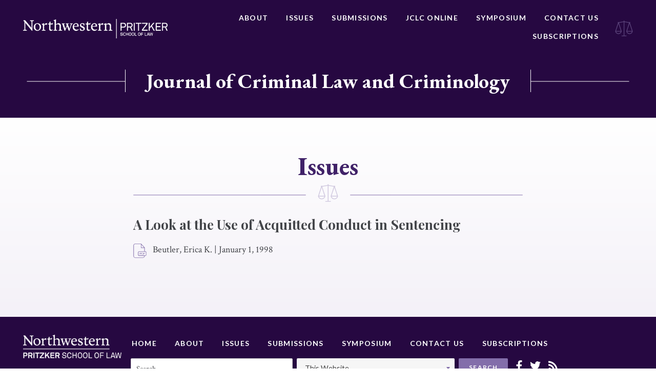

--- FILE ---
content_type: text/html; charset=UTF-8
request_url: https://jclc.law.northwestern.edu/issues/a-look-at-the-use-of-acquitted-conduct-in-sentencing/
body_size: 9134
content:






<!doctype html>
<html lang="en-US">
<head>
	<meta charset="UTF-8">
	<meta http-equiv="x-ua-compatible" content="ie=edge">
	<meta name="viewport" content="width=device-width, initial-scale=1">
	<link rel="profile" href="http://gmpg.org/xfn/11">

	<meta name='robots' content='index, follow, max-image-preview:large, max-snippet:-1, max-video-preview:-1' />
	<style>img:is([sizes="auto" i], [sizes^="auto," i]) { contain-intrinsic-size: 3000px 1500px }</style>
	
	<!-- This site is optimized with the Yoast SEO plugin v25.3.1 - https://yoast.com/wordpress/plugins/seo/ -->
	<title>A Look at the Use of Acquitted Conduct in Sentencing - Journal of Criminal Law and Criminology</title>
	<link rel="canonical" href="https://jclc.law.northwestern.edu/issues/a-look-at-the-use-of-acquitted-conduct-in-sentencing/" />
	<meta property="og:locale" content="en_US" />
	<meta property="og:type" content="article" />
	<meta property="og:title" content="A Look at the Use of Acquitted Conduct in Sentencing - Journal of Criminal Law and Criminology" />
	<meta property="og:url" content="https://jclc.law.northwestern.edu/issues/a-look-at-the-use-of-acquitted-conduct-in-sentencing/" />
	<meta property="og:site_name" content="Journal of Criminal Law and Criminology" />
	<meta property="article:modified_time" content="2019-01-10T23:49:50+00:00" />
	<meta name="twitter:card" content="summary_large_image" />
	<script type="application/ld+json" class="yoast-schema-graph">{"@context":"https://schema.org","@graph":[{"@type":"WebPage","@id":"https://jclc.law.northwestern.edu/issues/a-look-at-the-use-of-acquitted-conduct-in-sentencing/","url":"https://jclc.law.northwestern.edu/issues/a-look-at-the-use-of-acquitted-conduct-in-sentencing/","name":"A Look at the Use of Acquitted Conduct in Sentencing - Journal of Criminal Law and Criminology","isPartOf":{"@id":"https://jclc.law.northwestern.edu/#website"},"datePublished":"1998-01-01T08:00:00+00:00","dateModified":"2019-01-10T23:49:50+00:00","breadcrumb":{"@id":"https://jclc.law.northwestern.edu/issues/a-look-at-the-use-of-acquitted-conduct-in-sentencing/#breadcrumb"},"inLanguage":"en-US","potentialAction":[{"@type":"ReadAction","target":["https://jclc.law.northwestern.edu/issues/a-look-at-the-use-of-acquitted-conduct-in-sentencing/"]}]},{"@type":"BreadcrumbList","@id":"https://jclc.law.northwestern.edu/issues/a-look-at-the-use-of-acquitted-conduct-in-sentencing/#breadcrumb","itemListElement":[{"@type":"ListItem","position":1,"name":"Home","item":"https://jclc.law.northwestern.edu/"},{"@type":"ListItem","position":2,"name":"A Look at the Use of Acquitted Conduct in Sentencing"}]},{"@type":"WebSite","@id":"https://jclc.law.northwestern.edu/#website","url":"https://jclc.law.northwestern.edu/","name":"Journal of Criminal Law and Criminology","description":"Journal of Criminal Law and Criminology","publisher":{"@id":"https://jclc.law.northwestern.edu/#organization"},"potentialAction":[{"@type":"SearchAction","target":{"@type":"EntryPoint","urlTemplate":"https://jclc.law.northwestern.edu/?s={search_term_string}"},"query-input":{"@type":"PropertyValueSpecification","valueRequired":true,"valueName":"search_term_string"}}],"inLanguage":"en-US"},{"@type":"Organization","@id":"https://jclc.law.northwestern.edu/#organization","name":"Journal of Criminal Law and Criminology","url":"https://jclc.law.northwestern.edu/","logo":{"@type":"ImageObject","inLanguage":"en-US","@id":"https://jclc.law.northwestern.edu/#/schema/logo/image/","url":"https://jclc.law.northwestern.edu/wp-content/uploads/sites/2/2018/08/NWP-logo.png","contentUrl":"https://jclc.law.northwestern.edu/wp-content/uploads/sites/2/2018/08/NWP-logo.png","width":451,"height":60,"caption":"Journal of Criminal Law and Criminology"},"image":{"@id":"https://jclc.law.northwestern.edu/#/schema/logo/image/"}}]}</script>
	<!-- / Yoast SEO plugin. -->


<link rel="alternate" type="application/rss+xml" title="Journal of Criminal Law and Criminology &raquo; Feed" href="https://jclc.law.northwestern.edu/feed/" />
<link rel="alternate" type="application/rss+xml" title="Journal of Criminal Law and Criminology &raquo; Comments Feed" href="https://jclc.law.northwestern.edu/comments/feed/" />
<link rel="alternate" type="application/rss+xml" title="Journal of Criminal Law and Criminology &raquo; A Look at the Use of Acquitted Conduct in Sentencing Comments Feed" href="https://jclc.law.northwestern.edu/issues/a-look-at-the-use-of-acquitted-conduct-in-sentencing/feed/" />
<script type="text/javascript">
/* <![CDATA[ */
window._wpemojiSettings = {"baseUrl":"https:\/\/s.w.org\/images\/core\/emoji\/16.0.1\/72x72\/","ext":".png","svgUrl":"https:\/\/s.w.org\/images\/core\/emoji\/16.0.1\/svg\/","svgExt":".svg","source":{"concatemoji":"https:\/\/jclc.law.northwestern.edu\/wp-includes\/js\/wp-emoji-release.min.js?ver=6.8.3"}};
/*! This file is auto-generated */
!function(s,n){var o,i,e;function c(e){try{var t={supportTests:e,timestamp:(new Date).valueOf()};sessionStorage.setItem(o,JSON.stringify(t))}catch(e){}}function p(e,t,n){e.clearRect(0,0,e.canvas.width,e.canvas.height),e.fillText(t,0,0);var t=new Uint32Array(e.getImageData(0,0,e.canvas.width,e.canvas.height).data),a=(e.clearRect(0,0,e.canvas.width,e.canvas.height),e.fillText(n,0,0),new Uint32Array(e.getImageData(0,0,e.canvas.width,e.canvas.height).data));return t.every(function(e,t){return e===a[t]})}function u(e,t){e.clearRect(0,0,e.canvas.width,e.canvas.height),e.fillText(t,0,0);for(var n=e.getImageData(16,16,1,1),a=0;a<n.data.length;a++)if(0!==n.data[a])return!1;return!0}function f(e,t,n,a){switch(t){case"flag":return n(e,"\ud83c\udff3\ufe0f\u200d\u26a7\ufe0f","\ud83c\udff3\ufe0f\u200b\u26a7\ufe0f")?!1:!n(e,"\ud83c\udde8\ud83c\uddf6","\ud83c\udde8\u200b\ud83c\uddf6")&&!n(e,"\ud83c\udff4\udb40\udc67\udb40\udc62\udb40\udc65\udb40\udc6e\udb40\udc67\udb40\udc7f","\ud83c\udff4\u200b\udb40\udc67\u200b\udb40\udc62\u200b\udb40\udc65\u200b\udb40\udc6e\u200b\udb40\udc67\u200b\udb40\udc7f");case"emoji":return!a(e,"\ud83e\udedf")}return!1}function g(e,t,n,a){var r="undefined"!=typeof WorkerGlobalScope&&self instanceof WorkerGlobalScope?new OffscreenCanvas(300,150):s.createElement("canvas"),o=r.getContext("2d",{willReadFrequently:!0}),i=(o.textBaseline="top",o.font="600 32px Arial",{});return e.forEach(function(e){i[e]=t(o,e,n,a)}),i}function t(e){var t=s.createElement("script");t.src=e,t.defer=!0,s.head.appendChild(t)}"undefined"!=typeof Promise&&(o="wpEmojiSettingsSupports",i=["flag","emoji"],n.supports={everything:!0,everythingExceptFlag:!0},e=new Promise(function(e){s.addEventListener("DOMContentLoaded",e,{once:!0})}),new Promise(function(t){var n=function(){try{var e=JSON.parse(sessionStorage.getItem(o));if("object"==typeof e&&"number"==typeof e.timestamp&&(new Date).valueOf()<e.timestamp+604800&&"object"==typeof e.supportTests)return e.supportTests}catch(e){}return null}();if(!n){if("undefined"!=typeof Worker&&"undefined"!=typeof OffscreenCanvas&&"undefined"!=typeof URL&&URL.createObjectURL&&"undefined"!=typeof Blob)try{var e="postMessage("+g.toString()+"("+[JSON.stringify(i),f.toString(),p.toString(),u.toString()].join(",")+"));",a=new Blob([e],{type:"text/javascript"}),r=new Worker(URL.createObjectURL(a),{name:"wpTestEmojiSupports"});return void(r.onmessage=function(e){c(n=e.data),r.terminate(),t(n)})}catch(e){}c(n=g(i,f,p,u))}t(n)}).then(function(e){for(var t in e)n.supports[t]=e[t],n.supports.everything=n.supports.everything&&n.supports[t],"flag"!==t&&(n.supports.everythingExceptFlag=n.supports.everythingExceptFlag&&n.supports[t]);n.supports.everythingExceptFlag=n.supports.everythingExceptFlag&&!n.supports.flag,n.DOMReady=!1,n.readyCallback=function(){n.DOMReady=!0}}).then(function(){return e}).then(function(){var e;n.supports.everything||(n.readyCallback(),(e=n.source||{}).concatemoji?t(e.concatemoji):e.wpemoji&&e.twemoji&&(t(e.twemoji),t(e.wpemoji)))}))}((window,document),window._wpemojiSettings);
/* ]]> */
</script>
<style id='wp-emoji-styles-inline-css' type='text/css'>

	img.wp-smiley, img.emoji {
		display: inline !important;
		border: none !important;
		box-shadow: none !important;
		height: 1em !important;
		width: 1em !important;
		margin: 0 0.07em !important;
		vertical-align: -0.1em !important;
		background: none !important;
		padding: 0 !important;
	}
</style>
<link rel='stylesheet' id='wp-block-library-css' href='https://jclc.law.northwestern.edu/wp-includes/css/dist/block-library/style.min.css?ver=6.8.3' type='text/css' media='all' />
<style id='classic-theme-styles-inline-css' type='text/css'>
/*! This file is auto-generated */
.wp-block-button__link{color:#fff;background-color:#32373c;border-radius:9999px;box-shadow:none;text-decoration:none;padding:calc(.667em + 2px) calc(1.333em + 2px);font-size:1.125em}.wp-block-file__button{background:#32373c;color:#fff;text-decoration:none}
</style>
<style id='global-styles-inline-css' type='text/css'>
:root{--wp--preset--aspect-ratio--square: 1;--wp--preset--aspect-ratio--4-3: 4/3;--wp--preset--aspect-ratio--3-4: 3/4;--wp--preset--aspect-ratio--3-2: 3/2;--wp--preset--aspect-ratio--2-3: 2/3;--wp--preset--aspect-ratio--16-9: 16/9;--wp--preset--aspect-ratio--9-16: 9/16;--wp--preset--color--black: #000000;--wp--preset--color--cyan-bluish-gray: #abb8c3;--wp--preset--color--white: #ffffff;--wp--preset--color--pale-pink: #f78da7;--wp--preset--color--vivid-red: #cf2e2e;--wp--preset--color--luminous-vivid-orange: #ff6900;--wp--preset--color--luminous-vivid-amber: #fcb900;--wp--preset--color--light-green-cyan: #7bdcb5;--wp--preset--color--vivid-green-cyan: #00d084;--wp--preset--color--pale-cyan-blue: #8ed1fc;--wp--preset--color--vivid-cyan-blue: #0693e3;--wp--preset--color--vivid-purple: #9b51e0;--wp--preset--gradient--vivid-cyan-blue-to-vivid-purple: linear-gradient(135deg,rgba(6,147,227,1) 0%,rgb(155,81,224) 100%);--wp--preset--gradient--light-green-cyan-to-vivid-green-cyan: linear-gradient(135deg,rgb(122,220,180) 0%,rgb(0,208,130) 100%);--wp--preset--gradient--luminous-vivid-amber-to-luminous-vivid-orange: linear-gradient(135deg,rgba(252,185,0,1) 0%,rgba(255,105,0,1) 100%);--wp--preset--gradient--luminous-vivid-orange-to-vivid-red: linear-gradient(135deg,rgba(255,105,0,1) 0%,rgb(207,46,46) 100%);--wp--preset--gradient--very-light-gray-to-cyan-bluish-gray: linear-gradient(135deg,rgb(238,238,238) 0%,rgb(169,184,195) 100%);--wp--preset--gradient--cool-to-warm-spectrum: linear-gradient(135deg,rgb(74,234,220) 0%,rgb(151,120,209) 20%,rgb(207,42,186) 40%,rgb(238,44,130) 60%,rgb(251,105,98) 80%,rgb(254,248,76) 100%);--wp--preset--gradient--blush-light-purple: linear-gradient(135deg,rgb(255,206,236) 0%,rgb(152,150,240) 100%);--wp--preset--gradient--blush-bordeaux: linear-gradient(135deg,rgb(254,205,165) 0%,rgb(254,45,45) 50%,rgb(107,0,62) 100%);--wp--preset--gradient--luminous-dusk: linear-gradient(135deg,rgb(255,203,112) 0%,rgb(199,81,192) 50%,rgb(65,88,208) 100%);--wp--preset--gradient--pale-ocean: linear-gradient(135deg,rgb(255,245,203) 0%,rgb(182,227,212) 50%,rgb(51,167,181) 100%);--wp--preset--gradient--electric-grass: linear-gradient(135deg,rgb(202,248,128) 0%,rgb(113,206,126) 100%);--wp--preset--gradient--midnight: linear-gradient(135deg,rgb(2,3,129) 0%,rgb(40,116,252) 100%);--wp--preset--font-size--small: 13px;--wp--preset--font-size--medium: 20px;--wp--preset--font-size--large: 36px;--wp--preset--font-size--x-large: 42px;--wp--preset--spacing--20: 0.44rem;--wp--preset--spacing--30: 0.67rem;--wp--preset--spacing--40: 1rem;--wp--preset--spacing--50: 1.5rem;--wp--preset--spacing--60: 2.25rem;--wp--preset--spacing--70: 3.38rem;--wp--preset--spacing--80: 5.06rem;--wp--preset--shadow--natural: 6px 6px 9px rgba(0, 0, 0, 0.2);--wp--preset--shadow--deep: 12px 12px 50px rgba(0, 0, 0, 0.4);--wp--preset--shadow--sharp: 6px 6px 0px rgba(0, 0, 0, 0.2);--wp--preset--shadow--outlined: 6px 6px 0px -3px rgba(255, 255, 255, 1), 6px 6px rgba(0, 0, 0, 1);--wp--preset--shadow--crisp: 6px 6px 0px rgba(0, 0, 0, 1);}:where(.is-layout-flex){gap: 0.5em;}:where(.is-layout-grid){gap: 0.5em;}body .is-layout-flex{display: flex;}.is-layout-flex{flex-wrap: wrap;align-items: center;}.is-layout-flex > :is(*, div){margin: 0;}body .is-layout-grid{display: grid;}.is-layout-grid > :is(*, div){margin: 0;}:where(.wp-block-columns.is-layout-flex){gap: 2em;}:where(.wp-block-columns.is-layout-grid){gap: 2em;}:where(.wp-block-post-template.is-layout-flex){gap: 1.25em;}:where(.wp-block-post-template.is-layout-grid){gap: 1.25em;}.has-black-color{color: var(--wp--preset--color--black) !important;}.has-cyan-bluish-gray-color{color: var(--wp--preset--color--cyan-bluish-gray) !important;}.has-white-color{color: var(--wp--preset--color--white) !important;}.has-pale-pink-color{color: var(--wp--preset--color--pale-pink) !important;}.has-vivid-red-color{color: var(--wp--preset--color--vivid-red) !important;}.has-luminous-vivid-orange-color{color: var(--wp--preset--color--luminous-vivid-orange) !important;}.has-luminous-vivid-amber-color{color: var(--wp--preset--color--luminous-vivid-amber) !important;}.has-light-green-cyan-color{color: var(--wp--preset--color--light-green-cyan) !important;}.has-vivid-green-cyan-color{color: var(--wp--preset--color--vivid-green-cyan) !important;}.has-pale-cyan-blue-color{color: var(--wp--preset--color--pale-cyan-blue) !important;}.has-vivid-cyan-blue-color{color: var(--wp--preset--color--vivid-cyan-blue) !important;}.has-vivid-purple-color{color: var(--wp--preset--color--vivid-purple) !important;}.has-black-background-color{background-color: var(--wp--preset--color--black) !important;}.has-cyan-bluish-gray-background-color{background-color: var(--wp--preset--color--cyan-bluish-gray) !important;}.has-white-background-color{background-color: var(--wp--preset--color--white) !important;}.has-pale-pink-background-color{background-color: var(--wp--preset--color--pale-pink) !important;}.has-vivid-red-background-color{background-color: var(--wp--preset--color--vivid-red) !important;}.has-luminous-vivid-orange-background-color{background-color: var(--wp--preset--color--luminous-vivid-orange) !important;}.has-luminous-vivid-amber-background-color{background-color: var(--wp--preset--color--luminous-vivid-amber) !important;}.has-light-green-cyan-background-color{background-color: var(--wp--preset--color--light-green-cyan) !important;}.has-vivid-green-cyan-background-color{background-color: var(--wp--preset--color--vivid-green-cyan) !important;}.has-pale-cyan-blue-background-color{background-color: var(--wp--preset--color--pale-cyan-blue) !important;}.has-vivid-cyan-blue-background-color{background-color: var(--wp--preset--color--vivid-cyan-blue) !important;}.has-vivid-purple-background-color{background-color: var(--wp--preset--color--vivid-purple) !important;}.has-black-border-color{border-color: var(--wp--preset--color--black) !important;}.has-cyan-bluish-gray-border-color{border-color: var(--wp--preset--color--cyan-bluish-gray) !important;}.has-white-border-color{border-color: var(--wp--preset--color--white) !important;}.has-pale-pink-border-color{border-color: var(--wp--preset--color--pale-pink) !important;}.has-vivid-red-border-color{border-color: var(--wp--preset--color--vivid-red) !important;}.has-luminous-vivid-orange-border-color{border-color: var(--wp--preset--color--luminous-vivid-orange) !important;}.has-luminous-vivid-amber-border-color{border-color: var(--wp--preset--color--luminous-vivid-amber) !important;}.has-light-green-cyan-border-color{border-color: var(--wp--preset--color--light-green-cyan) !important;}.has-vivid-green-cyan-border-color{border-color: var(--wp--preset--color--vivid-green-cyan) !important;}.has-pale-cyan-blue-border-color{border-color: var(--wp--preset--color--pale-cyan-blue) !important;}.has-vivid-cyan-blue-border-color{border-color: var(--wp--preset--color--vivid-cyan-blue) !important;}.has-vivid-purple-border-color{border-color: var(--wp--preset--color--vivid-purple) !important;}.has-vivid-cyan-blue-to-vivid-purple-gradient-background{background: var(--wp--preset--gradient--vivid-cyan-blue-to-vivid-purple) !important;}.has-light-green-cyan-to-vivid-green-cyan-gradient-background{background: var(--wp--preset--gradient--light-green-cyan-to-vivid-green-cyan) !important;}.has-luminous-vivid-amber-to-luminous-vivid-orange-gradient-background{background: var(--wp--preset--gradient--luminous-vivid-amber-to-luminous-vivid-orange) !important;}.has-luminous-vivid-orange-to-vivid-red-gradient-background{background: var(--wp--preset--gradient--luminous-vivid-orange-to-vivid-red) !important;}.has-very-light-gray-to-cyan-bluish-gray-gradient-background{background: var(--wp--preset--gradient--very-light-gray-to-cyan-bluish-gray) !important;}.has-cool-to-warm-spectrum-gradient-background{background: var(--wp--preset--gradient--cool-to-warm-spectrum) !important;}.has-blush-light-purple-gradient-background{background: var(--wp--preset--gradient--blush-light-purple) !important;}.has-blush-bordeaux-gradient-background{background: var(--wp--preset--gradient--blush-bordeaux) !important;}.has-luminous-dusk-gradient-background{background: var(--wp--preset--gradient--luminous-dusk) !important;}.has-pale-ocean-gradient-background{background: var(--wp--preset--gradient--pale-ocean) !important;}.has-electric-grass-gradient-background{background: var(--wp--preset--gradient--electric-grass) !important;}.has-midnight-gradient-background{background: var(--wp--preset--gradient--midnight) !important;}.has-small-font-size{font-size: var(--wp--preset--font-size--small) !important;}.has-medium-font-size{font-size: var(--wp--preset--font-size--medium) !important;}.has-large-font-size{font-size: var(--wp--preset--font-size--large) !important;}.has-x-large-font-size{font-size: var(--wp--preset--font-size--x-large) !important;}
:where(.wp-block-post-template.is-layout-flex){gap: 1.25em;}:where(.wp-block-post-template.is-layout-grid){gap: 1.25em;}
:where(.wp-block-columns.is-layout-flex){gap: 2em;}:where(.wp-block-columns.is-layout-grid){gap: 2em;}
:root :where(.wp-block-pullquote){font-size: 1.5em;line-height: 1.6;}
</style>
<link rel='stylesheet' id='contact-form-7-css' href='https://jclc.law.northwestern.edu/wp-content/plugins/contact-form-7/includes/css/styles.css?ver=6.0.6' type='text/css' media='all' />
<link rel='stylesheet' id='nw-style-css' href='https://jclc.law.northwestern.edu/wp-content/themes/northwestern/style.css?ver=6.8.3' type='text/css' media='all' />
<link rel="https://api.w.org/" href="https://jclc.law.northwestern.edu/wp-json/" /><link rel="alternate" title="JSON" type="application/json" href="https://jclc.law.northwestern.edu/wp-json/wp/v2/issues-api/21890" /><link rel="EditURI" type="application/rsd+xml" title="RSD" href="https://jclc.law.northwestern.edu/xmlrpc.php?rsd" />
<link rel='shortlink' href='https://jclc.law.northwestern.edu/?p=21890' />
<link rel="alternate" title="oEmbed (JSON)" type="application/json+oembed" href="https://jclc.law.northwestern.edu/wp-json/oembed/1.0/embed?url=https%3A%2F%2Fjclc.law.northwestern.edu%2Fissues%2Fa-look-at-the-use-of-acquitted-conduct-in-sentencing%2F" />
<link rel="alternate" title="oEmbed (XML)" type="text/xml+oembed" href="https://jclc.law.northwestern.edu/wp-json/oembed/1.0/embed?url=https%3A%2F%2Fjclc.law.northwestern.edu%2Fissues%2Fa-look-at-the-use-of-acquitted-conduct-in-sentencing%2F&#038;format=xml" />
<link rel="pingback" href="https://jclc.law.northwestern.edu/xmlrpc.php"><style type="text/css">.recentcomments a{display:inline !important;padding:0 !important;margin:0 !important;}</style><meta name="twitter:widgets:link-color" content="#000000"><meta name="twitter:widgets:border-color" content="#000000"><meta name="twitter:partner" content="tfwp"><link rel="icon" href="https://jclc.law.northwestern.edu/wp-content/uploads/sites/2/2019/01/cropped-jclc-favicon-32x32.png" sizes="32x32" />
<link rel="icon" href="https://jclc.law.northwestern.edu/wp-content/uploads/sites/2/2019/01/cropped-jclc-favicon-192x192.png" sizes="192x192" />
<link rel="apple-touch-icon" href="https://jclc.law.northwestern.edu/wp-content/uploads/sites/2/2019/01/cropped-jclc-favicon-180x180.png" />
<meta name="msapplication-TileImage" content="https://jclc.law.northwestern.edu/wp-content/uploads/sites/2/2019/01/cropped-jclc-favicon-270x270.png" />

<meta name="twitter:card" content="summary"><meta name="twitter:title" content="A Look at the Use of Acquitted Conduct in Sentencing"><meta name="twitter:site" content="@JCLCnlaw">

	<link href="https://fonts.googleapis.com/css?family=Crimson+Text:400,400i,700,700i|EB+Garamond:500,700|Lato:400,700|Playfair+Display:700" rel="stylesheet">
</head>

<body class="wp-singular issues-template-default single single-issues postid-21890 wp-custom-logo wp-theme-northwestern">
	<div class="Site">
		<header class="North">
			<div class="Boundary">
				<div class="North-wrap">
								<a class="North-logo" href="http://www.law.northwestern.edu/" title="Northwestern Pritzker School of Law">
					<img src="https://jclc.law.northwestern.edu/wp-content/uploads/sites/2/2018/08/NWP-logo.png" alt="Northwestern Pritzker School of Law">				</a>
				<nav class="North-navigation"><ul id="menu-primary-navigation" class="menu"><li id="menu-item-4792" class="menu-item menu-item-type-post_type menu-item-object-page menu-item-4792"><a href="https://jclc.law.northwestern.edu/about/">About</a></li>
<li id="menu-item-4793" class="menu-item menu-item-type-post_type menu-item-object-page menu-item-4793"><a href="https://jclc.law.northwestern.edu/issues/">Issues</a></li>
<li id="menu-item-4795" class="menu-item menu-item-type-post_type menu-item-object-page menu-item-4795"><a href="https://jclc.law.northwestern.edu/submissions/">Submissions</a></li>
<li id="menu-item-23703" class="menu-item menu-item-type-post_type menu-item-object-page menu-item-23703"><a href="https://jclc.law.northwestern.edu/jclc-online/">JCLC Online</a></li>
<li id="menu-item-11415" class="menu-item menu-item-type-post_type menu-item-object-page menu-item-11415"><a href="https://jclc.law.northwestern.edu/symposium/">Symposium</a></li>
<li id="menu-item-4796" class="menu-item menu-item-type-post_type menu-item-object-page menu-item-4796"><a href="https://jclc.law.northwestern.edu/contact/">Contact Us</a></li>
<li id="menu-item-23706" class="menu-item menu-item-type-post_type menu-item-object-page menu-item-23706"><a href="https://jclc.law.northwestern.edu/subscriptions/">Subscriptions</a></li>
</ul></nav>					<div class="icon">
						<svg xmlns="http://www.w3.org/2000/svg" width="41" height="36" viewBox="0 0 41 36">
  <path fill="#FFF" fill-rule="evenodd" d="M36.4157007,28.5352979 C35.4007304,29.3991192 34.0808179,29.9211171 32.6361016,29.9211171 C31.1895809,29.9211171 29.8675632,29.3976252 28.8519914,28.5314136 C28.0376093,27.8367112 27.4190037,26.9208993 27.0906044,25.8772024 L38.1822002,25.8772024 C37.8528987,26.9226921 37.2327895,27.8396992 36.4157007,28.5352979 Z M38.1208509,24.3856092 L27.1158659,24.3856092 L32.6183584,7.54931103 L38.1208509,24.3856092 Z M11.0642979,28.5314136 C10.0487261,29.3976252 8.72670849,29.9211171 7.2801878,29.9211171 C5.83547151,29.9211171 4.51525824,29.3991192 3.50058863,28.5352979 C2.68349992,27.839998 2.06339064,26.9226921 1.73408915,25.8772024 L12.8259857,25.8772024 C12.496985,26.9208993 11.8786801,27.8367112 11.0642979,28.5314136 Z M7.29793099,7.54960983 L12.8004235,24.3856092 L1.79543847,24.3856092 L7.29793099,7.54960983 Z M39.873216,25.1314058 C39.873216,25.0498343 39.8566757,24.9727448 39.8323164,24.8992408 C39.8296099,24.8332067 39.8211894,24.7671726 39.7995367,24.7011386 L33.6549814,5.90084958 L33.7367805,5.90055079 C34.1496855,5.90055079 34.4844001,5.56799005 34.4844001,5.15774217 C34.4844001,4.74719549 34.1496855,4.41463475 33.7367805,4.41463475 L30.0940144,4.42419624 L20.8597391,2.77244803 L20.8597391,1.66211946 C20.8597391,1.25037759 20.5238215,0.916322872 20.1091121,0.916322872 C19.6947035,0.916322872 19.3584852,1.25037759 19.3584852,1.66211946 L19.3584852,2.71836583 L9.82227499,4.42419624 L6.17950886,4.41463475 C5.76660389,4.41463475 5.43188923,4.74719549 5.43188923,5.15774217 C5.43188923,5.56799005 5.76660389,5.90055079 6.17950886,5.90055079 L6.26130795,5.90084958 L0.116752713,24.7011386 C0.0954007443,24.7668738 0.0869802496,24.8332067 0.0839729301,24.898942 C0.059613642,24.972446 0.0430733847,25.0498343 0.0430733847,25.1314058 C0.0430733847,25.1744325 0.0466821681,25.2168617 0.0538997349,25.2577968 L0.053599003,25.2577968 C0.0554033947,25.2688523 0.0575085184,25.279609 0.0593129101,25.2906645 C0.337189233,27.0323505 1.2375807,28.5678668 2.52711931,29.6656459 C3.80643303,30.7547599 5.46677413,31.4127102 7.2801878,31.4127102 C9.09570659,31.4127102 10.7581528,30.7529671 12.0377673,29.6617615 C13.3357264,28.5544209 14.2388244,27.0039648 14.5076788,25.2470401 L14.5079795,25.2470401 L14.5097839,25.2347895 L14.5100847,25.2347895 C14.5197081,25.1645722 14.5160993,25.0961478 14.5067766,25.0295161 C14.5212117,24.9222481 14.5148964,24.8107969 14.4791093,24.7011386 L8.33635842,5.90622792 L9.88603016,5.91011228 L9.88603016,5.91310025 C9.95579998,5.91339904 10.0231639,5.90383755 10.0875206,5.88650734 L19.3584852,4.2278868 L19.3584852,34.9307427 C19.3584852,34.9373162 19.3602896,34.9429934 19.3605903,34.9495669 L15.12448,34.9495669 C14.7100714,34.9495669 14.3738531,35.2833228 14.3738531,35.6953635 C14.3738531,36.1071053 14.7100714,36.4411601 15.12448,36.4411601 L25.0937442,36.4411601 C25.5081529,36.4411601 25.8443712,36.1071053 25.8443712,35.6953635 C25.8443712,35.2833228 25.5081529,34.9495669 25.0937442,34.9495669 L20.8579347,34.9495669 C20.8582354,34.9429934 20.8597391,34.9373162 20.8597391,34.9307427 L20.8597391,4.28196901 L29.8290695,5.88650734 C29.8931254,5.90383755 29.9604894,5.91339904 30.0302592,5.91310025 L30.0302592,5.91011228 L31.579931,5.90622792 L25.4371801,24.7011386 C25.401393,24.8107969 25.3950776,24.9222481 25.4095128,25.0295161 C25.4001901,25.0961478 25.3965813,25.1645722 25.4065055,25.2344907 L25.4080091,25.2470401 L25.4086106,25.2470401 C25.6774649,27.0039648 26.580563,28.5544209 27.8785221,29.6617615 C29.1581366,30.7529671 30.8205828,31.4127102 32.6361016,31.4127102 C34.4492145,31.4127102 36.1098563,30.7547599 37.3891701,29.6656459 C38.6787087,28.5678668 39.5791001,27.0320517 39.8566757,25.2906645 C39.8590816,25.279609 39.860886,25.2688523 39.8623896,25.2577968 C39.8696072,25.2168617 39.873216,25.1744325 39.873216,25.1314058 Z" opacity=".5" transform="translate(.574 -.672)"/>
</svg>
					</div>
				</div>
			</div>
		</header><!-- /.North -->

		<div class="HeroHeader">
			<div class="container">
				<span class="header"><a class="North-logo" href="https://jclc.law.northwestern.edu/" title="Journal of Criminal Law and Criminology">Journal of Criminal Law and Criminology</a></span>
			</div>
		</div>

		
		
		<div class="Content ">
<div class="Boundary _default">
  <div class="PageHeader">
    <h1 class="PageHeader-title">
              Issues
          </h1>
    <div class="PageHeader-border"></div>
    <div class="PageHeader-detail">
      <svg xmlns="http://www.w3.org/2000/svg" width="41" height="36" viewBox="0 0 41 36">
  <path fill="#FFF" fill-rule="evenodd" d="M36.4157007,28.5352979 C35.4007304,29.3991192 34.0808179,29.9211171 32.6361016,29.9211171 C31.1895809,29.9211171 29.8675632,29.3976252 28.8519914,28.5314136 C28.0376093,27.8367112 27.4190037,26.9208993 27.0906044,25.8772024 L38.1822002,25.8772024 C37.8528987,26.9226921 37.2327895,27.8396992 36.4157007,28.5352979 Z M38.1208509,24.3856092 L27.1158659,24.3856092 L32.6183584,7.54931103 L38.1208509,24.3856092 Z M11.0642979,28.5314136 C10.0487261,29.3976252 8.72670849,29.9211171 7.2801878,29.9211171 C5.83547151,29.9211171 4.51525824,29.3991192 3.50058863,28.5352979 C2.68349992,27.839998 2.06339064,26.9226921 1.73408915,25.8772024 L12.8259857,25.8772024 C12.496985,26.9208993 11.8786801,27.8367112 11.0642979,28.5314136 Z M7.29793099,7.54960983 L12.8004235,24.3856092 L1.79543847,24.3856092 L7.29793099,7.54960983 Z M39.873216,25.1314058 C39.873216,25.0498343 39.8566757,24.9727448 39.8323164,24.8992408 C39.8296099,24.8332067 39.8211894,24.7671726 39.7995367,24.7011386 L33.6549814,5.90084958 L33.7367805,5.90055079 C34.1496855,5.90055079 34.4844001,5.56799005 34.4844001,5.15774217 C34.4844001,4.74719549 34.1496855,4.41463475 33.7367805,4.41463475 L30.0940144,4.42419624 L20.8597391,2.77244803 L20.8597391,1.66211946 C20.8597391,1.25037759 20.5238215,0.916322872 20.1091121,0.916322872 C19.6947035,0.916322872 19.3584852,1.25037759 19.3584852,1.66211946 L19.3584852,2.71836583 L9.82227499,4.42419624 L6.17950886,4.41463475 C5.76660389,4.41463475 5.43188923,4.74719549 5.43188923,5.15774217 C5.43188923,5.56799005 5.76660389,5.90055079 6.17950886,5.90055079 L6.26130795,5.90084958 L0.116752713,24.7011386 C0.0954007443,24.7668738 0.0869802496,24.8332067 0.0839729301,24.898942 C0.059613642,24.972446 0.0430733847,25.0498343 0.0430733847,25.1314058 C0.0430733847,25.1744325 0.0466821681,25.2168617 0.0538997349,25.2577968 L0.053599003,25.2577968 C0.0554033947,25.2688523 0.0575085184,25.279609 0.0593129101,25.2906645 C0.337189233,27.0323505 1.2375807,28.5678668 2.52711931,29.6656459 C3.80643303,30.7547599 5.46677413,31.4127102 7.2801878,31.4127102 C9.09570659,31.4127102 10.7581528,30.7529671 12.0377673,29.6617615 C13.3357264,28.5544209 14.2388244,27.0039648 14.5076788,25.2470401 L14.5079795,25.2470401 L14.5097839,25.2347895 L14.5100847,25.2347895 C14.5197081,25.1645722 14.5160993,25.0961478 14.5067766,25.0295161 C14.5212117,24.9222481 14.5148964,24.8107969 14.4791093,24.7011386 L8.33635842,5.90622792 L9.88603016,5.91011228 L9.88603016,5.91310025 C9.95579998,5.91339904 10.0231639,5.90383755 10.0875206,5.88650734 L19.3584852,4.2278868 L19.3584852,34.9307427 C19.3584852,34.9373162 19.3602896,34.9429934 19.3605903,34.9495669 L15.12448,34.9495669 C14.7100714,34.9495669 14.3738531,35.2833228 14.3738531,35.6953635 C14.3738531,36.1071053 14.7100714,36.4411601 15.12448,36.4411601 L25.0937442,36.4411601 C25.5081529,36.4411601 25.8443712,36.1071053 25.8443712,35.6953635 C25.8443712,35.2833228 25.5081529,34.9495669 25.0937442,34.9495669 L20.8579347,34.9495669 C20.8582354,34.9429934 20.8597391,34.9373162 20.8597391,34.9307427 L20.8597391,4.28196901 L29.8290695,5.88650734 C29.8931254,5.90383755 29.9604894,5.91339904 30.0302592,5.91310025 L30.0302592,5.91011228 L31.579931,5.90622792 L25.4371801,24.7011386 C25.401393,24.8107969 25.3950776,24.9222481 25.4095128,25.0295161 C25.4001901,25.0961478 25.3965813,25.1645722 25.4065055,25.2344907 L25.4080091,25.2470401 L25.4086106,25.2470401 C25.6774649,27.0039648 26.580563,28.5544209 27.8785221,29.6617615 C29.1581366,30.7529671 30.8205828,31.4127102 32.6361016,31.4127102 C34.4492145,31.4127102 36.1098563,30.7547599 37.3891701,29.6656459 C38.6787087,28.5678668 39.5791001,27.0320517 39.8566757,25.2906645 C39.8590816,25.279609 39.860886,25.2688523 39.8623896,25.2577968 C39.8696072,25.2168617 39.873216,25.1744325 39.873216,25.1314058 Z" opacity=".5" transform="translate(.574 -.672)"/>
</svg>
    </div>
  </div>
  <div class="PageContent">
    <div class="Posts">
              <div class="Posts-post">
          <div class="IssueMini">
      <h2 class="IssueMini-title"><a href="https://scholarlycommons.law.northwestern.edu/jclc/vol88/iss3/2" title="A Look at the Use of Acquitted Conduct in Sentencing">A Look at the Use of Acquitted Conduct in Sentencing</a></h2>
      <div class="IssueMini-attribution">
                    <a class="IssueMini-actions-float" href="https://scholarlycommons.law.northwestern.edu/jclc/vol88/iss3/2" title="A Look at the Use of Acquitted Conduct in Sentencing" target="_blank">
                <div class="Icon _pdf">
  <svg xmlns="http://www.w3.org/2000/svg" viewBox="0 0 29.5 30"><path d="M26.1 23.2c0 .8-.7 1.5-1.5 1.5H12.3c-.8 0-1.5-.7-1.5-1.5v-4.7c0-.8.7-1.5 1.5-1.5h12.3c.8 0 1.5.7 1.5 1.5v4.7zm-3.4 3c0 1.4-1.2 2.6-2.6 2.6H3.8c-1.4 0-2.6-1.2-2.6-2.6V3.7c0-1.4 1.2-2.6 2.6-2.6h11.9V9h7v7.1H12.3c-1.4 0-2.5 1.1-2.5 2.5v4.7c0 1.4 1.1 2.5 2.5 2.5h10.4v.4zM16.7 2l5.4 6h-5.5V2zm7.9 14.1h-.9V8.3L16.4.2H3.8C1.9.2.3 1.8.3 3.7v22.4c0 1.9 1.6 3.5 3.5 3.5h16.3c1.9 0 3.5-1.6 3.5-3.5v-.5h.9c1.4 0 2.5-1.1 2.5-2.5v-4.7c.1-1.2-1-2.3-2.4-2.3z"/><path d="M15.2 21h-1.1v-1.6h1.1c.6 0 .9.3.9.8s-.2.8-.9.8zm.2-2.1h-1.9v4.3h.6v-1.8h1.3c.9 0 1.3-.5 1.3-1.3.1-.7-.4-1.2-1.3-1.2zM19 22.7h-1v-3.3h1c1 0 1.4.6 1.4 1.6 0 1.6-1 1.7-1.4 1.7zm-.1-3.8h-1.5v4.3h1.5c1.4 0 2.1-.8 2.1-2.2 0-1.4-.8-2.1-2.1-2.1zM21.7 23.2h.5v-1.9h2v-.5h-2v-1.4h2.3v-.5h-2.8z"/></svg></div>            </a>
                            <span class="IssueMini-attribution-creator">Beutler, Erica K.</span>
                <span class="IssueMini-attribution-seperator">|</span>
                                <span class="IssueMini-attribution-date">January 1, 1998</span>
            </div>
    <div class="content">
                            <!-- <object data="" type="application/pdf" class="pdf-holder">
            <iframe src="&embedded=true"></iframe>
            </object> -->
            </div>
</div>
        </div>
          </div>
      </div>
</div>
</div><!-- /.Content -->
		<footer class="South">
			<div class="Boundary">
				<div class="South-wrap">
					<a class="South-logo" href="http://www.law.northwestern.edu/" title="Northwestern Pritzker School of Law">
						<img src='https://jclc.law.northwestern.edu/wp-content/themes/northwestern/public/images/NW_stacked_logo.png' alt="Northwestern Pritzker School of Law">
					</a>
					<nav class="South-navigation"><ul id="menu-footer-navigation" class="menu"><li id="menu-item-4785" class="menu-item menu-item-type-post_type menu-item-object-page menu-item-home menu-item-4785"><a href="https://jclc.law.northwestern.edu/">Home</a></li>
<li id="menu-item-4787" class="menu-item menu-item-type-post_type menu-item-object-page menu-item-4787"><a href="https://jclc.law.northwestern.edu/about/">About</a></li>
<li id="menu-item-4788" class="menu-item menu-item-type-post_type menu-item-object-page menu-item-4788"><a href="https://jclc.law.northwestern.edu/issues/">Issues</a></li>
<li id="menu-item-4790" class="menu-item menu-item-type-post_type menu-item-object-page menu-item-4790"><a href="https://jclc.law.northwestern.edu/submissions/">Submissions</a></li>
<li id="menu-item-4854" class="menu-item menu-item-type-post_type menu-item-object-page menu-item-4854"><a href="https://jclc.law.northwestern.edu/symposium/">Symposium</a></li>
<li id="menu-item-4791" class="menu-item menu-item-type-post_type menu-item-object-page menu-item-4791"><a href="https://jclc.law.northwestern.edu/contact/">Contact Us</a></li>
<li id="menu-item-23119" class="menu-item menu-item-type-post_type menu-item-object-page menu-item-23119"><a href="https://jclc.law.northwestern.edu/subscriptions/">Subscriptions</a></li>
</ul></nav>										<form method="get" action="https://scholarlycommons.law.northwestern.edu/do/search/" class="search-container" target="_blank">
    <!-- <label for="search" accesskey="4">
      Search For:
    </label> -->
    <div class="flex-container">
      <div>
        <label class="screen-reader-text" for="search">Search Term:</label>
        <input type="text" name="query" class="Input" id="search" placeholder="Search">
      </div>
      <div>
                <label class="screen-reader-text" for="context">Where to search:</label>
        <select name="context" id="context">
                      <option value="this">This Website</option>
                                <option value="3946596">Journal of Criminal Law and Criminology Articles</option>
                    <option value="1636526">All Northwestern Law Journals</option>
        </select>
      </div>
      <input type="hidden" name="q">
      <input type="submit" value="Search" class="Button _primarylt">
  </div>
</form>					<div class="South-social">
													<a href="https://www.facebook.com/JCrimLCriminology/" class="South-social-link" target="_blank">
								<i class="fab fa-facebook-f"></i>
							</a>
																			<a href="https://twitter.com/JCLCnlaw" class="South-social-link" target="_blank">
								<i class="fab fa-twitter"></i>
							</a>
												<a href="https://jclc.law.northwestern.edu/feed/" class="South-social-link" target="_blank">
							<i class="fas fa-rss"></i>
						</a>
					</div>
				</div>
			</div>
		</footer><!-- /.South -->
	</div><!-- /.Site -->
	<script defer src="https://jclc.law.northwestern.edu/wp-content/themes/northwestern/public/js/vendor.min.js"></script>
	<script defer src="https://jclc.law.northwestern.edu/wp-content/themes/northwestern/public/js/main.js"></script>
	<script type="speculationrules">
{"prefetch":[{"source":"document","where":{"and":[{"href_matches":"\/*"},{"not":{"href_matches":["\/wp-*.php","\/wp-admin\/*","\/wp-content\/uploads\/sites\/2\/*","\/wp-content\/*","\/wp-content\/plugins\/*","\/wp-content\/themes\/northwestern\/*","\/*\\?(.+)"]}},{"not":{"selector_matches":"a[rel~=\"nofollow\"]"}},{"not":{"selector_matches":".no-prefetch, .no-prefetch a"}}]},"eagerness":"conservative"}]}
</script>
<script type="text/javascript" src="https://jclc.law.northwestern.edu/wp-includes/js/dist/hooks.min.js?ver=4d63a3d491d11ffd8ac6" id="wp-hooks-js"></script>
<script type="text/javascript" src="https://jclc.law.northwestern.edu/wp-includes/js/dist/i18n.min.js?ver=5e580eb46a90c2b997e6" id="wp-i18n-js"></script>
<script type="text/javascript" id="wp-i18n-js-after">
/* <![CDATA[ */
wp.i18n.setLocaleData( { 'text direction\u0004ltr': [ 'ltr' ] } );
/* ]]> */
</script>
<script type="text/javascript" src="https://jclc.law.northwestern.edu/wp-content/plugins/contact-form-7/includes/swv/js/index.js?ver=6.0.6" id="swv-js"></script>
<script type="text/javascript" id="contact-form-7-js-before">
/* <![CDATA[ */
var wpcf7 = {
    "api": {
        "root": "https:\/\/jclc.law.northwestern.edu\/wp-json\/",
        "namespace": "contact-form-7\/v1"
    },
    "cached": 1
};
/* ]]> */
</script>
<script type="text/javascript" src="https://jclc.law.northwestern.edu/wp-content/plugins/contact-form-7/includes/js/index.js?ver=6.0.6" id="contact-form-7-js"></script>
<script type="text/javascript" src="https://jclc.law.northwestern.edu/wp-content/themes/northwestern/js/navigation.js?ver=20151215" id="nw-navigation-js"></script>
<script type="text/javascript" src="https://jclc.law.northwestern.edu/wp-content/themes/northwestern/js/skip-link-focus-fix.js?ver=20151215" id="nw-skip-link-focus-fix-js"></script>
<script type="text/javascript" src="https://jclc.law.northwestern.edu/wp-includes/js/comment-reply.min.js?ver=6.8.3" id="comment-reply-js" async="async" data-wp-strategy="async"></script>
<script>(function(){function c(){var b=a.contentDocument||a.contentWindow.document;if(b){var d=b.createElement('script');d.innerHTML="window.__CF$cv$params={r:'9bfbbbd0bb6070f3',t:'MTc2ODcxNDU3NS4wMDAwMDA='};var a=document.createElement('script');a.nonce='';a.src='/cdn-cgi/challenge-platform/scripts/jsd/main.js';document.getElementsByTagName('head')[0].appendChild(a);";b.getElementsByTagName('head')[0].appendChild(d)}}if(document.body){var a=document.createElement('iframe');a.height=1;a.width=1;a.style.position='absolute';a.style.top=0;a.style.left=0;a.style.border='none';a.style.visibility='hidden';document.body.appendChild(a);if('loading'!==document.readyState)c();else if(window.addEventListener)document.addEventListener('DOMContentLoaded',c);else{var e=document.onreadystatechange||function(){};document.onreadystatechange=function(b){e(b);'loading'!==document.readyState&&(document.onreadystatechange=e,c())}}}})();</script></body>
</html>
